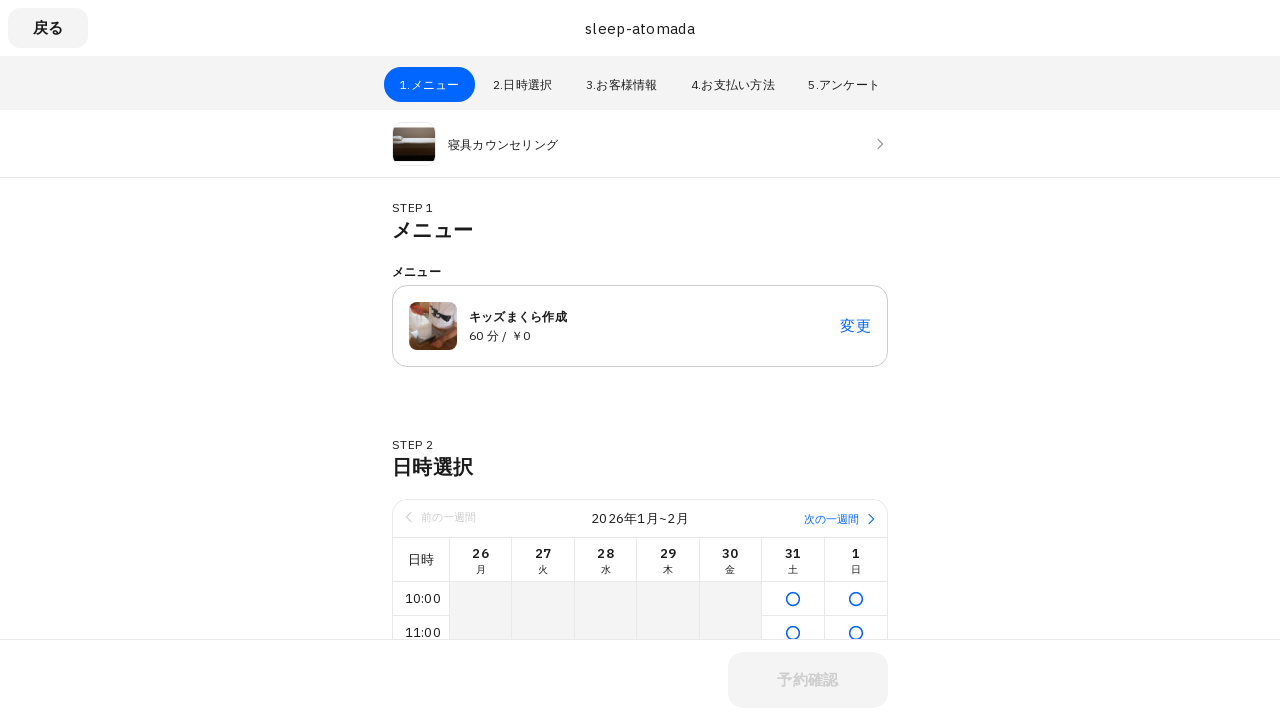

--- FILE ---
content_type: text/javascript
request_url: https://assets.coubic.com/_next/static/chunks/501-336efd37c83ea94c.js
body_size: 4849
content:
(self.webpackChunk_N_E=self.webpackChunk_N_E||[]).push([[501],{66696:function(t,e,n){"use strict";var r=n(76341),s=n(67462),i=n(32207),a=n(85893),o=n(94184),c=n.n(o);n(67294);var u=n(51695),d=n.n(u);e.Z=function(t){var e=t.children,n=t.className,o=t.tag,u=(0,i._)(t,["children","className","tag"]),l=c()(d().Heading,n);return(0,a.jsx)(o||"h2",(0,s._)((0,r._)({className:l},u),{children:e}))}},17298:function(t,e,n){"use strict";n.d(e,{qE:function(){return i},rp:function(){return a}});var r,s,i,a,o=n(73292),c=n(85893),u=n(94184),d=n.n(u),l=n(67294),f=n(26983),h=n.n(f);(r=i||(i={})).XSmall="xsmall",r.Small="small",r.Medium="medium",r.Large="large",r.XLarge="xlarge",(s=a||(a={})).Primary="primary",s.Biz="biz",s.White="white",s.WhiteBiz="whiteBiz",e.ZP=function(t){var e=t.buttonColor,n=void 0===e?"primary":e,r=t.buttonSize,s=void 0===r?"small":r,i=t.isGhost,a=void 0!==i&&i,u=t.isFull,f=void 0!==u&&u,p=t.disabled,_=void 0!==p&&p,m=t.forceATag,b=t.targetBlank,v=t.children,g=t.className_Deprecated,y=t.href,k=t.onClick,w=(0,l.useCallback)(function(t){if(_){t.preventDefault();return}k&&k(t)},[k,_]),I=(0,l.useCallback)(function(){return d()(h().Button,(0,o._)({},h().isFull,f),(0,o._)({},h().isGhost,a),(0,o._)({},h().isXSmall,"xsmall"===s),(0,o._)({},h().isMedium,"medium"===s),(0,o._)({},h().isLarge,"large"===s),(0,o._)({},h().isXLarge,"xlarge"===s),(0,o._)({},h().isBiz,"biz"===n),(0,o._)({},h().isWhite,"white"===n),(0,o._)({},h().isWhiteBiz,"whiteBiz"===n),g)},[f,a,s,n,g])();return void 0!==m&&m||y?(0,c.jsx)("a",{className:I,onClick:w,href:y,target:void 0!==b&&b?"_blank":void 0,children:v}):(0,c.jsx)("button",{className:I,disabled:_,onClick:w,children:v})}},95001:function(t,e,n){"use strict";var r=n(85893),s=n(94184),i=n.n(s);n(67294);var a=n(6922),o=n.n(a);e.Z=function(t){var e=t.className,n=t.name,s=i()(o().Icon,e);return(0,r.jsx)("svg",{className:s,children:(0,r.jsx)("use",{xlinkHref:"#".concat(n)})})}},81055:function(t,e,n){"use strict";n.d(e,{d:function(){return c},k:function(){return o}});var r=n(30137),s=n(46587),i=n(95591),a=n(43310),o=function(t){var e,n=(0,a.WU)(),o=(e=(0,r._)(function(){return(0,s.Jh)(this,function(e){switch(e.label){case 0:return[4,n.getBookingCalendarMeta({parameter:{merchant_public_id:t}})];case 1:return[2,e.sent()]}})}),function(){return e.apply(this,arguments)}),c=(0,i.ZP)("/merchants/".concat(t,"/booking_calendar_meta"),o);return{data:c.data,error:c.error,isValidating:c.isValidating}},c=function(t,e){var n=o(t).data,r=null==n?void 0:n.booking_pages,s=null==e?void 0:e.bookingPageIds,i={},a=[],c=s?null==r?void 0:r.filter(function(t){return s.includes(t.public_id)}):r;return null==c||c.forEach(function(t){t.assigned_staff_members.forEach(function(e){i[e.canonical_id]?i[e.canonical_id].push(t.public_id):(a.push({name:e.name,canonical_id:e.canonical_id,sort_order:e.sort_order,updated_at:e.updated_at}),i[e.canonical_id]=[t.public_id])})}),{staffBookingPageIdsMap:i,staffMembers:a.sort(function(t,e){return t.sort_order<e.sort_order?-1:t.sort_order>e.sort_order?1:0}).sort(function(t,e){return t.updated_at>e.updated_at?1:0}),bookingPages:null!=r?r:[]}}},86578:function(t,e,n){"use strict";n.d(e,{tg:function(){return v},mu:function(){return b},dg:function(){return _}});var r,s=n(30137),i=n(46587),a=n(67294),o=n(95591),c=n(31010),u=n(85970),d=n(46377),l=n(81055),f=n(2704),h=n(38336);(0,s._)(function(t){var e,n,r,s,a,o;return(0,i.Jh)(this,function(i){switch(i.label){case 0:e=t.session,n=t.token,r=t.requestId,s=t.merchantPublicId,a=t.couponPublicId,o=(0,f._R)({session:e,token:n,requestId:r}),i.label=1;case 1:return i.trys.push([1,3,,4]),[4,o.get((0,h.Qb)("/merchants/".concat(s,"/vouchers/").concat(a)))];case 2:return[2,i.sent().data];case 3:throw i.sent();case 4:return[2]}})});var p=(r=(0,s._)(function(t){return(0,i.Jh)(this,function(e){switch(e.label){case 0:return[4,f.ZP.get((0,h.Qb)("/merchants/".concat(t,"/vouchers")))];case 1:return[2,e.sent().data.vouchers]}})}),function(t){return r.apply(this,arguments)});(0,s._)(function(t){var e,n,r,s,a;return(0,i.Jh)(this,function(i){switch(i.label){case 0:e=t.session,n=t.token,r=t.requestId,s=t.merchantPublicId,a=(0,f._R)({session:e,token:n,requestId:r}),i.label=1;case 1:return i.trys.push([1,3,,4]),[4,a.get((0,h.Qb)("/merchants/".concat(s,"/vouchers")))];case 2:return[2,i.sent().data.vouchers];case 3:throw i.sent();case 4:return[2]}})});var _=function(t){var e,n=t.merchantPublicId,r=(e=(0,s._)(function(){return(0,i.Jh)(this,function(t){switch(t.label){case 0:return[4,p(n)];case 1:return[2,t.sent()]}})}),function(){return e.apply(this,arguments)}),a=(0,o.ZP)("/merchants/".concat(n,"/vouchers"),r);return{data:a.data,error:a.error,isValidating:a.isValidating}},m=function(t){var e=(0,l.k)(t).data;return(0,a.useMemo)(function(){var t={},n=[];return null==e||e.booking_pages.forEach(function(e){e.assigned_vouchers.forEach(function(r){t[r.public_id]?t[r.public_id].push(e.public_id):(n.push({name:r.name,publicId:r.public_id}),t[r.public_id]=[e.public_id])})}),{couponBookingPageIdsMap:t,coupons:n}},[e])},b=function(t){var e=t.merchantPublicId,n=t.couponPublicId;return m(e).couponBookingPageIdsMap[n]},v=function(){var t,e=(0,d.M)(function(t){return{inputs:(0,u.A)(t.merchantsResourcesBooksInputs)}}).inputs,n=e.reservationId?"/reservations/".concat(e.reservationId,"/payment_methods"):null,r=(t=(0,s._)(function(){var t,n,r,s;return(0,i.Jh)(this,function(i){switch(i.label){case 0:return[4,(0,c.qK)(null!==(t=e.merchantId)&&void 0!==t?t:"",null!==(n=e.reservationId)&&void 0!==n?n:0)];case 1:return[2,(s=(null==(r=i.sent().payment_methods.find(function(t){return"first_time_free_voucher"===t.method}))?void 0:r.products.length)!==0?null==r?void 0:r.products[0]:void 0)?{publicId:s.public_id,name:s.name,paymentMethod:r}:void 0]}})}),function(){return t.apply(this,arguments)}),a=(0,o.ZP)(n,r);return{data:a.data,error:a.error,isValidating:a.isValidating}}},46377:function(t,e,n){"use strict";n.d(e,{M:function(){return s}});var r=n(16110),s=function(t){return(0,r.v9)(t,r.wU)}},31010:function(t,e,n){"use strict";n.d(e,{Ug:function(){return te},fm:function(){return $},kp:function(){return tt},vx:function(){return tr},uH:function(){return W},dq:function(){return tn},eZ:function(){return ts},sZ:function(){return G},u6:function(){return j},qK:function(){return ta},PG:function(){return N},tg:function(){return X},vU:function(){return F},Kl:function(){return ti},dQ:function(){return H},HA:function(){return O},t9:function(){return t_},iz:function(){return td},V8:function(){return tp},Tp:function(){return th},C3:function(){return tu},WK:function(){return tl},Ub:function(){return tf}});var r,s,i,a,o,c,u,d,l,f,h,p,_,m,b,v,g,y,k,w,I,S,P,B,Q=n(30137),J=n(76341),Z=n(67462),x=n(46587),M=n(9669),A=n.n(M),E=n(70975),z=n(2704),q=n(48723),C=function(t){return"string"==typeof t?t:Object.keys(t).filter(function(e){return t[e]})},L=function(t,e){return Array.isArray(e)&&e.every(function(t){return"string"==typeof t})?0!==e.length?{questionnaire_custom_field_id:t,value:e,value_type:"array_type"}:void 0:e?{questionnaire_custom_field_id:t,value:e}:void 0},R=function(t){var e={},n=t.customerFields,r=t.surveyAnswer,s=t.questionnaires,i={};return n&&Object.keys(n).forEach(function(t){i[t]=n[t]}),e.contact=i,r&&(e.survey_answer=r),s&&(e.questionnaires_attributes=[],Object.keys(s).forEach(function(t){var n,r=L(t,C(s[t]));r&&(null===(n=e.questionnaires_attributes)||void 0===n||n.push(r))})),e},T=function(t,e){var n,r=e.email,s=e.final;if("onsite"===t.paymentMethod.method)return{method:"onsite"};if("bank_transfer"===t.paymentMethod.method)return{method:"bank_transfer"};if("subscription"===t.paymentMethod.method)return{method:"subscription",customer_subscription_id:t.subscriptionSelection};if("ticket"===t.paymentMethod.method)return{method:"ticket",product_id:t.ticketSelection};if("first_time_free_voucher"===t.paymentMethod.method)return{method:"first_time_free_voucher",voucher_public_id:null!==(n=t.firstTimeFreeCouponPublicId)&&void 0!==n?n:"",email:r};if(!t.cardSelection)return{ctok:s?t.token:"",method:"credit_card"};if("another"===t.cardSelection)return{ctok:s?t.token:"",method:"credit_card",restore_credit_card:!1};if("used"===t.cardSelection)return{method:"credit_card",restore_credit_card:!0};throw Error("cannot create payment: payment ".concat(t))},U=n(38336),N=(r=(0,Q._)(function(t,e){return(0,x.Jh)(this,function(n){switch(n.label){case 0:return[4,z.ZP.get((0,U.Qb)("/merchants/".concat(t,"/booking_pages/").concat(e,"?formatted=true")))];case 1:return[2,n.sent().data]}})}),function(t,e){return r.apply(this,arguments)}),W=(s=(0,Q._)(function(t,e){return(0,x.Jh)(this,function(n){switch(n.label){case 0:return[4,z.ZP.get((0,U.Qb)("/merchants/".concat(t,"/booking_pages/").concat(e,"/courses")))];case 1:return[2,n.sent().data]}})}),function(t,e){return s.apply(this,arguments)}),X=(i=(0,Q._)(function(t,e,n){var r;return(0,x.Jh)(this,function(s){switch(s.label){case 0:return s.trys.push([0,2,,3]),[4,z.ZP.get((0,U.Qb)("/merchants/".concat(t,"/booking_pages/").concat(e,"/courses/").concat(n)))];case 1:return[2,s.sent().data];case 2:if(r=s.sent(),A().isAxiosError(r)&&r.response&&r.response.status<500)return[2];throw r;case 3:return[2]}})}),function(t,e,n){return i.apply(this,arguments)}),j=(a=(0,Q._)(function(t,e){return(0,x.Jh)(this,function(n){switch(n.label){case 0:return[4,z.ZP.get((0,U.Qb)("/merchants/".concat(t,"/booking_pages/").concat(e,"/lessons")))];case 1:return[2,n.sent().data]}})}),function(t,e){return a.apply(this,arguments)}),H=(o=(0,Q._)(function(t,e){return(0,x.Jh)(this,function(n){switch(n.label){case 0:return[4,z.ZP.get((0,U.Qb)("/merchants/".concat(t,"/booking_pages/").concat(e,"/staff")))];case 1:return[2,n.sent().data]}})}),function(t,e){return o.apply(this,arguments)}),F=(c=(0,Q._)(function(t,e,n){var r;return(0,x.Jh)(this,function(s){switch(s.label){case 0:return s.trys.push([0,2,,3]),[4,z.ZP.get((0,U.Qb)("/merchants/".concat(t,"/booking_pages/").concat(e,"/staff/").concat(n)))];case 1:return[2,s.sent().data];case 2:if(r=s.sent(),A().isAxiosError(r)&&r.response&&r.response.status<500)return[2];throw r;case 3:return[2]}})}),function(t,e,n){return c.apply(this,arguments)}),V="YYYYMMDDHHmm",Y=function(t){var e=new URLSearchParams({course_id:t.course.id.toString(),start:E.format(t.start,V),end:E.format(t.end,V)});return t.options.map(function(t){return e.append("option_ids[]",t.id.toString())}),t.staff&&e.append("staff_id",t.staff.id.toString()),e.toString()},G=(u=(0,Q._)(function(t){var e;return(0,x.Jh)(this,function(n){switch(n.label){case 0:return(e=new URL((0,U.Qb)("/merchants/".concat(t.merchantId,"/booking_pages/").concat(t.resourceId,"/events")))).search=Y(t),[4,z.ZP.get(e.toString())];case 1:return[2,n.sent().data]}})}),function(t){return u.apply(this,arguments)}),K=function(t){var e=new URLSearchParams;return t.lesson&&e.append("lesson_id",t.lesson.id.toString()),t.start&&e.append("start",E.format(t.start,V)),t.end&&e.append("end",E.format(t.end,V)),e.toString()},O=(d=(0,Q._)(function(t){var e;return(0,x.Jh)(this,function(n){switch(n.label){case 0:return n.trys.push([0,2,,3]),(e=new URL((0,U.Qb)("/merchants/".concat(t.merchantId,"/booking_pages/").concat(t.resourceId,"/time_slots")))).search=K(t),[4,z.ZP.get(e.toString())];case 1:return[2,n.sent().data];case 2:return n.sent(),[2,{meta:{staff:void 0,waiting_list_provided:!1,waiting_listed:[]},data:[]}];case 3:return[2]}})}),function(t){return d.apply(this,arguments)}),D=function(t){var e=new URLSearchParams({course_id:t.course.id.toString(),date:E.format(t.date,V)});return t.options.map(function(t){return e.append("option_ids[]",t.id.toString())}),t.staff&&e.append("staff_id",t.staff.id.toString()),e.toString()},$=(l=(0,Q._)(function(t){var e;return(0,x.Jh)(this,function(n){switch(n.label){case 0:return(e=new URL((0,U.Qb)("/merchants/".concat(t.merchantId,"/booking_pages/").concat(t.resourceId,"/available_dates")))).search=D(t),[4,z.ZP.get(e.toString())];case 1:return[2,n.sent().data]}})}),function(t){return l.apply(this,arguments)}),tt=(f=(0,Q._)(function(t){var e;return(0,x.Jh)(this,function(n){switch(n.label){case 0:return(e=new URL((0,U.Qb)("/merchants/".concat(t.merchantId,"/booking_pages/").concat(t.resourceId,"/available_times")))).search=D(t),[4,z.ZP.get(e.toString())];case 1:return[2,n.sent().data]}})}),function(t){return f.apply(this,arguments)}),te=(h=(0,Q._)(function(t,e,n,r,s,i){var a;return(0,x.Jh)(this,function(o){switch(o.label){case 0:return o.trys.push([0,2,,3]),[4,(0,z._R)({merchantPublicId:t}).post((0,U.Qb)("/reservations/waiting_list"),{resource_id:e,time_slot_id:n,last_name:r,first_name:s,email:i})];case 1:return[2,o.sent().data];case 2:if(a=o.sent(),A().isAxiosError(a)&&a.response&&400===a.response.status)return[2,a.response.data];return[3,3];case 3:return[2,{success:!1}]}})}),function(t,e,n,r,s,i){return h.apply(this,arguments)}),tn=(p=(0,Q._)(function(t,e){return(0,x.Jh)(this,function(n){switch(n.label){case 0:return[4,z.ZP.get((0,U.Qb)("/merchants/".concat(t,"/booking_pages/").concat(e,"/custom_fields")))];case 1:return[2,n.sent().data]}})}),function(t,e){return p.apply(this,arguments)}),tr=(_=(0,Q._)(function(t,e){return(0,x.Jh)(this,function(n){switch(n.label){case 0:return[4,z.ZP.get((0,U.Qb)("/merchants/".concat(t,"/booking_pages/").concat(e,"/confirm")))];case 1:return[2,n.sent().data]}})}),function(t,e){return _.apply(this,arguments)}),ts=(m=(0,Q._)(function(t,e){return(0,x.Jh)(this,function(n){switch(n.label){case 0:return[4,z.ZP.get((0,U.Qb)("/merchants/".concat(t,"/booking_pages/").concat(e,"/event")))];case 1:return[2,n.sent().data]}})}),function(t,e){return m.apply(this,arguments)}),ti=(b=(0,Q._)(function(t,e,n){var r;return(0,x.Jh)(this,function(s){switch(s.label){case 0:return s.trys.push([0,2,,3]),[4,z.ZP.get((0,U.Qb)("/merchants/".concat(t,"/booking_pages/").concat(e,"/time_slots/").concat(n)))];case 1:return[2,s.sent().data];case 2:if(r=s.sent(),A().isAxiosError(r)&&r.response&&r.response.status<500)return[2];throw r;case 3:return[2]}})}),function(t,e,n){return b.apply(this,arguments)}),ta=(v=(0,Q._)(function(t,e){return(0,x.Jh)(this,function(n){switch(n.label){case 0:return[4,(0,z._R)({merchantPublicId:t}).get((0,U.Qb)("/reservations/".concat(e,"/payment_methods")))];case 1:return[2,n.sent().data]}})}),function(t,e){return v.apply(this,arguments)}),to=function(t,e){var n,r,s;return t.course?t.staff?{course_id:t.course.id.toString(),option_ids:t.options.map(function(t){return t.id.toString()}),staff_id:t.staff.id.toString()}:t.options?{course_id:t.course.id.toString(),option_ids:t.options.map(function(t){return t.id.toString()})}:{course_id:t.course.id.toString()}:t.lesson?{lesson_id:t.lesson.id.toString()}:t.eventTimeSlot?{time_slot_ids:(n=t.eventTimeSlot).timeSlots.map(function(t){return t.id.toString()}),num_attendees:n.attendees}:t.timeSlotAvailability?{preferred_date:(r=t.timeSlotAvailability).date,preferred_time:r.value}:t.schoolTimeSlots?{time_slot_ids:t.schoolTimeSlots.map(function(t){return t.id.toString()})}:t.userInfo?R(t.userInfo):t.payment?{payment_method:T(t.payment,{final:!1,email:{email:null!==(s=null==e?void 0:e.email)&&void 0!==s?s:""}.email})}:t.termsAccepted||t.selectedPaymentMethod?{terms_accepted:t.termsAccepted,payment_method:t.selectedPaymentMethod}:{}},tc=(g=(0,Q._)(function(t,e,n){var r;return(0,x.Jh)(this,function(s){switch(s.label){case 0:return s.trys.push([0,2,,3]),[4,(0,z._R)({merchantPublicId:n}).post(t,e)];case 1:return[2,s.sent().data];case 2:if(r=s.sent(),A().isAxiosError(r)&&r.response){if(400===r.response.status)return[2,(0,Z._)((0,J._)({},r.response.data),{errorCode:r.response.status})];return[2,{success:!1,errorCode:r.response.status}]}throw r;case 3:return[2]}})}),function(t,e,n){return g.apply(this,arguments)}),tu=(y=(0,Q._)(function(t,e,n,r,s,i){var a,o,c,u,d;return(0,x.Jh)(this,function(l){switch(l.label){case 0:var f;if(!i)return[3,2];return o=[(f=i.toString(),t===q.BY.EventScheme?(0,U.Qb)("/reservations/".concat(f,"/time_slots")):t===q.BY.SchoolScheme?(0,U.Qb)("/reservations/".concat(f,"/lesson")):(0,U.Qb)("/reservations/".concat(f,"/course")))],c={},[4,to(r)];case 1:return a=tc.apply(void 0,o.concat([(c.input=l.sent(),c.public_id=e,c),e])),[3,4];case 2:return u=[(0,U.Qb)("/reservations")],d={},[4,to(r)];case 3:a=tc.apply(void 0,u.concat([(d.input=l.sent(),d.public_id=e,d.resource_id=n,d.booked_from=s?"express":"",d),e])),l.label=4;case 4:return[2,a]}})}),function(t,e,n,r,s,i){return y.apply(this,arguments)}),td=(k=(0,Q._)(function(t,e,n){var r,s;return(0,x.Jh)(this,function(i){switch(i.label){case 0:return r=[(0,U.Qb)("/reservations/".concat(t,"/preferred_datetime"))],s={},[4,to(e)];case 1:return[2,tc.apply(void 0,r.concat([(s.input=i.sent(),s),n]))]}})}),function(t,e,n){return k.apply(this,arguments)}),tl=(w=(0,Q._)(function(t,e,n){var r,s;return(0,x.Jh)(this,function(i){switch(i.label){case 0:return r=[(0,U.Qb)("/reservations/".concat(t,"/time_slots"))],s={},[4,to(e)];case 1:return[2,tc.apply(void 0,r.concat([(s.input=i.sent(),s),n]))]}})}),function(t,e,n){return w.apply(this,arguments)}),tf=(I=(0,Q._)(function(t,e,n){var r,s,i,a,o,c,u;return(0,x.Jh)(this,function(d){switch(d.label){case 0:r={},s={},e.userInfo&&(a=(i=e.userInfo).customerFields,o=i.surveyAnswer,c=i.questionnaires,a&&Object.keys(a).forEach(function(t){s[t]=a[t]}),r.contact=s,o&&(r.survey_answer=o),c&&(r.questionnaires_attributes=[],Object.keys(c).forEach(function(t){var e,n=L(t,C(c[t]));n&&(null===(e=r.questionnaires_attributes)||void 0===e||e.push(n))}))),d.label=1;case 1:return d.trys.push([1,3,,4]),[4,(0,z._R)({merchantPublicId:n}).post((0,U.Qb)("/reservations/".concat(t,"/customer")),{input:r})];case 2:return[2,{success:!0,data:d.sent().data,errorCode:200}];case 3:if(u=d.sent(),A().isAxiosError(u)&&u.response){if(400===u.response.status)return[2,(0,Z._)((0,J._)({},u.response.data),{errorCode:u.response.status,errorType:u.response.data.error_type})];return[2,{success:!1,errorCode:u.response.status,errorType:u.response.data.error_type}]}throw u;case 4:return[2]}})}),function(t,e,n){return I.apply(this,arguments)}),th=(S=(0,Q._)(function(t){var e,n,r,s,i,a;return(0,x.Jh)(this,function(o){switch(o.label){case 0:e=t.reservationId,n=t.inputs,r=t.email,s=t.merchantPublicId,i=to(n,{email:r}),o.label=1;case 1:return o.trys.push([1,3,,4]),[4,(0,z._R)({merchantPublicId:s}).post((0,U.Qb)("/reservations/".concat(e,"/payment/validate")),{input:i})];case 2:return[2,{data:o.sent().data}];case 3:if(a=o.sent(),A().isAxiosError(a)&&a.response)return a.response.status,[2,{errorType:a.response.data.error_type}];throw a;case 4:return[2]}})}),function(t){return S.apply(this,arguments)}),tp=(P=(0,Q._)(function(t){var e,n,r,s,i;return(0,x.Jh)(this,function(a){return e=t.reservationId,n=t.inputs,r=t.lineAccessToken,s=t.lineIdToken,i=t.merchantPublicId,[2,tc((0,U.Qb)("/reservations/".concat(e,"/finalize")),{input:{terms_accepted:n.termsAccepted,payment_method:n.selectedPaymentMethod,line_access_token:r,line_id_token:s}},i)]})}),function(t){return P.apply(this,arguments)}),t_=(B=(0,Q._)(function(t,e){return(0,x.Jh)(this,function(e){return[2,{payment:t}]})}),function(t,e){return B.apply(this,arguments)})},85970:function(t,e,n){"use strict";n.d(e,{A:function(){return r}});var r=function(t){return t}},51695:function(t){t.exports={Heading:"Heading_Heading__p5X7z"}},26983:function(t){t.exports={Button:"Button_Button__zsPF9",isFull:"Button_isFull___pvm6",isGhost:"Button_isGhost__mImu1",isXSmall:"Button_isXSmall__XwvIt",isMedium:"Button_isMedium__exk1X",isLarge:"Button_isLarge__6eQwY",isXLarge:"Button_isXLarge__11Bre",isBiz:"Button_isBiz__py73u",isWhite:"Button_isWhite__yZHVy",isWhiteBiz:"Button_isWhiteBiz__3aNWo"}},6922:function(t){t.exports={Icon:"Icon_Icon__KhcQi"}}}]);
//# sourceMappingURL=501-336efd37c83ea94c.js.map